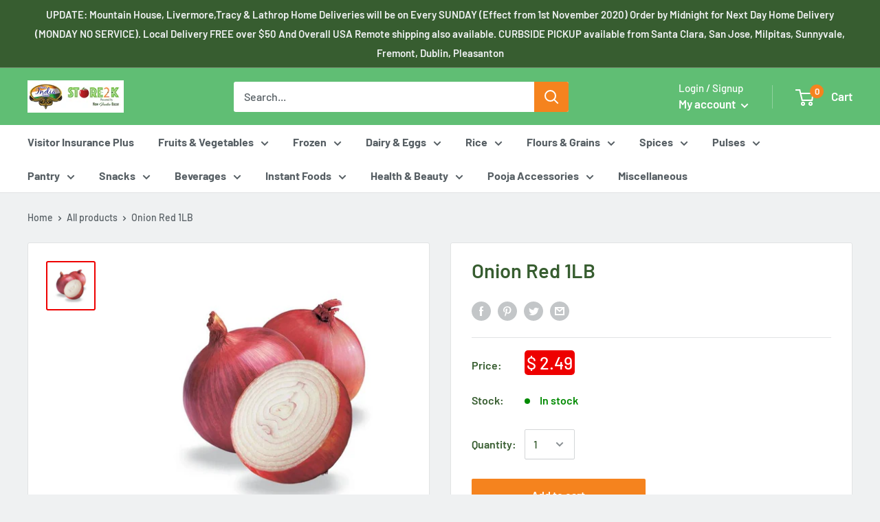

--- FILE ---
content_type: text/html; charset=UTF-8
request_url: https://open-signin.okasconcepts.com/loginform?site=grocynet.myshopify.com&microtimestamp=2&timestamp=16472806301767960037&ua=2&parenturl=https%3A%2F%2Fwww.store2k.com%2Fproducts%2Fred-onion&parentroot=%2F&lc=en
body_size: 1504
content:
<!DOCTYPE html>
<!-- NEW CI UPDATE -->
<head>
    <meta charset='utf-8'>
    <link href='https://open-signin.okasconcepts.com/form/default.css' rel='stylesheet' media="screen">
    <link href='https://open-signin.okasconcepts.com/form/css/font-awesome.min.css' rel='stylesheet' type='text/css'>
    <!-- <link href='https://open-signin.okasconcepts.com/form/css/font-awesome-corp.css' rel='stylesheet' type='text/css'> -->
    <link href='https://open-signin.okasconcepts.com/form/fad/Fontsaddict.css' rel='stylesheet' type='text/css'>

            <link href="https://fonts.googleapis.com/icon?family=Material+Icons" rel="stylesheet">
        <link href="https://open-signin.okasconcepts.com/css/osstrap.css" type="text/css" rel="stylesheet" media="screen,projection" />
        <link rel="stylesheet" href="https://open-signin.okasconcepts.com/css/os-social.css">    <style>
                            .facebook {
                        background-color: #3b5998;
                    }
                                        .google {
                        background-color: #dd4b39;
                    }
                                        .twitter {
                        background-color: #55acee;
                    }
                                        .linkedin {
                        background-color: #0976b4;
                    }
                                        .amazon {
                        background-color: #fc6;
                    }
                                .btn, .btn-large, .btn-flat {
                border-radius:3px;
            }
            .ver_spacing {
                padding-top: 8px;
                padding-bottom: 8px;
            }
            .button_container .ver_spacing:first-child {
                padding-top:0px;
            }
            .button_container .ver_spacing:last-child {
                padding-bottom:0px;
            }
            .hor_spacing {
                padding-left: 8px;
                padding-right: 8px;
                float:none !important;
                display:inline-block;
                margin-bottom: 5px;
            }
            .button_container {
                display: inline-block;
                width:100%;
            }
            .button_container .hor_spacing:first-child {
                padding-left:0px;
            }
            .button_container .hor_spacing:last-child {
                padding-right:0px;
            }
                </style>
    
    <style>
            </style>
    
    <script type="text/javascript">
        var userVars = {
            useragent:navigator.userAgent||navigator.vendor||window.opera
        };    

        var checkResponse = function(e) {
          e.preventDefault ? e.preventDefault() : e.returnValue = false;
          if (e.origin+'/'=="https://open-signin.okasconcepts.com/"  ) {
            var x;
            try {
                x = JSON.parse(e.data);
            } catch (e) {
                return false;
            }
            if (x.action == "postLogin") {
              postLogin(x.user.email,x.user.password,x.user.shop,x.user.window,x.user.redirect);
            } else if (x.action == "postLoginMultipass") {
              postLoginMultipass(x.url);
            }
          }
        }

        if (window.addEventListener) {
          window.addEventListener('message', checkResponse, false);
        } else {
          window.attachEvent("onmessage", checkResponse);
        }

        function resizeIframe() {
          var initheight = document.body.offsetHeight+0;
          parent.postMessage('height_2:'+initheight,'*');
          var $element = $('#idbody');
          var timer = setInterval( function() {
            if( $element.is( ':hidden' ) ) {

            } else {
                var newheight = document.body.offsetHeight+0;
                    if (newheight != initheight) {
                        parent.postMessage('height_2:'+newheight,'*');
                        clearInterval(timer);
                    }
                    if (newheight > 200) {
                        clearInterval(timer);
                    }
            }
          }, 250 );

        }        

    </script>
    <script src="https://open-signin.okasconcepts.com/js/vendor/jquery-1.11.0.min.js"></script>
</head>

<body class='customer' onload='resizeIframe()' id='idbody'>

    <div id="overlaySpin"></div>
    
    <div id="popupSpin">
        <img src="https://open-signin.okasconcepts.com/images/pageloader1.gif" style="height:80%;">
    </div>
    
            <div class='row'>
            <div class='col s12 m12 all' style='text-align:center;'>
                <div class="button_container">
                                <div class="col hor_spacing">
                <a class="waves-effect waves-light btn social-icon facebook  open_signin" url="/customer/facebook_login?shop=grocynet.myshopify.com" tabindex="0" href="#">
                    <i class="fa fa-facebook" style='float:left;'></i>
                                    </a>
            </div>
                        <div class="col hor_spacing">
                <a class="waves-effect waves-light btn social-icon google  open_signin" url="/customer/google_login?shop=grocynet.myshopify.com" tabindex="0" href="#">
                    <i class="fa fa-google" style='float:left;'></i>
                                    </a>
            </div>
                        <div class="col hor_spacing">
                <a class="waves-effect waves-light btn social-icon twitter  open_signin" url="/customer/twitter_login?shop=grocynet.myshopify.com" tabindex="0" href="#">
                    <i class="fa fa-twitter" style='float:left;'></i>
                                    </a>
            </div>
                        <div class="col hor_spacing">
                <a class="waves-effect waves-light btn social-icon linkedin  open_signin" url="/customer/linkedin_login?shop=grocynet.myshopify.com" tabindex="0" href="#">
                    <i class="fa fa-linkedin" style='float:left;'></i>
                                    </a>
            </div>
                        <div class="col hor_spacing">
                <a class="waves-effect waves-light btn social-icon amazon  open_signin" url="/customer/open_login?type=amazon&shop=grocynet.myshopify.com" tabindex="0" href="#">
                    <i class="fa fa-amazon" style='float:left;'></i>
                                    </a>
            </div>
                            </div>
            </div>
        </div>    </div>
<!-- 
     -->    
    <iframe id='open_signin' name='open_signin' style='top:-1000px;left:-1000px;width:1px;height:1px;display:none'></iframe>
</body>


--- FILE ---
content_type: application/javascript; charset=utf-8
request_url: https://searchanise-ef84.kxcdn.com/templates.6e0Z6j9w9d.js
body_size: 1039
content:
Searchanise=window.Searchanise||{};Searchanise.templates={Platform:'shopify',StoreName:'Store2K',PersonalizationEnabled:'N',AutocompleteDescriptionStrings:3,AutocompleteShowListPrice:'N',AutocompleteShowProductCode:'N',AutocompleteItem:'<li class="snize-ac-odd snize-product ${product_classes}" data-original-product-id="${original_product_id}" id="snize-ac-product-${product_id}"><a href="${autocomplete_link}" class="snize-item clearfix" draggable="false"><span class="snize-thumbnail"><img src="${image_link}" alt="${autocomplete_image_alt}" class="snize-item-image ${additional_image_classes}" style="max-width:70px;max-height:70px;" border="0"></span><span class="snize-overhidden">${autocomplete_product_ribbons_html}<span class="snize-title">${title}</span>${autocomplete_product_code_html}${autocomplete_product_attribute_html}<span class="snize-description">${description}</span>${autocomplete_prices_html}${autocomplete_in_stock_status_html}${reviews_html}</span></a></li>',AutocompleteResultsHTML:'<div style="text-align: center;"><a href="#" title="Exclusive sale"><img src="https://www.searchanise.com/images/sale_sign.jpg" style="display: inline;" /></a></div>',AutocompleteNoResultsHTML:'<p>Sorry, nothing found for [search_string].</p><p>Try some of our <a href="#" title="Bestsellers">bestsellers →</a>.</p>',LabelAutocompleteSku:'SKU',ResultsShow:'Y',ResultsStyle:'RESULTS_MODERN',ResultsItemCount:50,ResultsShowActionButton:'add_to_cart',ResultsShowFiltersWithNoResults:'Y',ResultsShowListPrice:'N',ResultsShowInStockStatus:'Y',ResultsFlipImageOnHover:'N',ResultsEnableInfiniteScrolling:'infinite',ResultsTitleStrings:5,ResultsDescriptionStrings:5,SmartNavigationOverrideSeo:'Y',ShowBestsellingSorting:'Y',ShowDiscountSorting:'Y',LabelResultsPreOrder:'',LabelResultsSku:'SKU',CategorySortingRule:"searchanise",ShopifyLocales:{"en":{"locale":"en","name":"English","primary":true,"published":true}},ColorsCSS:'div.snize-ac-results li { color: #0A7A1A; }div.snize-ac-results li a.snize-view-link { color: #0A7A1A; }div.snize-ac-results.snize-ac-results-mobile li { color: #0A7A1A; }div.snize-ac-results.snize-ac-results-mobile li.snize-nothing-found { color: #0A7A1A; }div.snize-ac-results span.snize-title { color: #0A7A1A; }div.snize-ac-results li.snize-category a.snize-view-link { color: #0A7A1A; }div.snize-ac-results.snize-ac-results-mobile span.snize-title { color: #0A7A1A; }div.snize-ac-results.snize-ac-results-mobile li.snize-category { color: #0A7A1A; }div.snize-ac-results .snize-no-products-found-text .snize-no-products-found-link { color: #0A7A1A; }div.snize-ac-results div.snize-price-list { color: #FF0000; }div.snize-ac-results.snize-ac-results-mobile div.snize-price-list { color: #FF0000; }div.snize-ac-results li.snize-view-all-link span { color: #0A7A1A; }div.snize-ac-results.snize-ac-results-mobile li.snize-view-all-link span { color: #0A7A1A; }div.snize li.snize-product span.snize-title { color: #027D0B; }div.snize li.snize-category span.snize-title { color: #027D0B; }div.snize li.snize-page span.snize-title { color: #027D0B; }div.snize div.slider-container.snize-theme .back-bar .pointer { background-color: #027D0B; }div.snize ul.snize-product-filters-list li:hover span { color: #027D0B; }div.snize li.snize-no-products-found div.snize-no-products-found-text span a { color: #027D0B; }div.snize li.snize-product div.snize-price-list { color: #FF0000; }div.snize#snize_results.snize-mobile-design li.snize-product .snize-price-list .snize-price { color: #FF0000; }div.snize .snize-button { background-color: #F5821E; }#snize-modal-product-quick-view .snize-button { background-color: #F5821E; }',ShowBrandBadge:'free'}

--- FILE ---
content_type: text/javascript
request_url: https://www.store2k.com/cdn/shop/t/34/assets/custom.js?v=60072051945108168401594226051
body_size: -385
content:
function getset_del_type(){del_type=localStorage.getItem("del_type"),del_type==null||(del_type=="HomeDelivery"?$(".del-type-open-popup").text("Home Delivery"):del_type=="Curbside"&&$(".del-type-open-popup").text("CurbSide Pickup - Santa Clara"))}$(document).ready(getset_del_type()),$(".home-delivery-btn").click(function(){del_type=localStorage.getItem("del_type"),localStorage.setItem("del_type","HomeDelivery"),$(".del-type-open-popup").text("Home Delivery")}),$(".store-pickup-btn").click(function(){del_type=localStorage.getItem("del_type"),localStorage.setItem("del_type","Curbside"),$(".del-type-open-popup").text("Curbside Pickup - Santa Clara")});const imgContent=document.querySelectorAll(".img-content-hover");function showImgContent(e){for(var i=0;i<imgContent.length;i++)x=e.pageX,y=e.pageY,imgContent[i].style.transform=`translate3d(${x}px, ${y}px, 0)`}document.addEventListener("mousemove",showImgContent);
//# sourceMappingURL=/cdn/shop/t/34/assets/custom.js.map?v=60072051945108168401594226051
